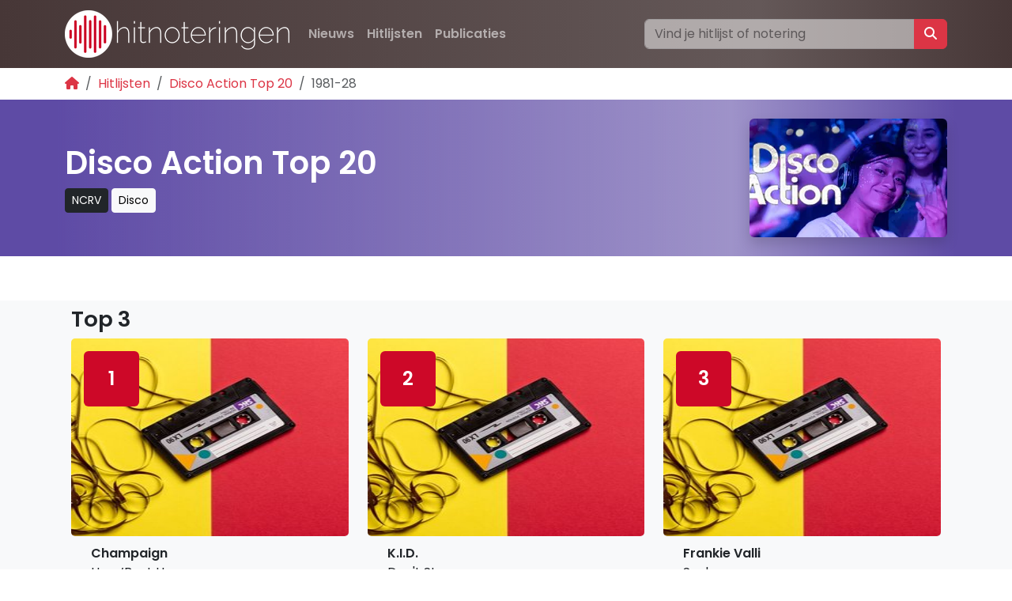

--- FILE ---
content_type: text/html; charset=utf-8
request_url: https://www.hitnoteringen.nl/hitlijsten/disco-action-top-20/1981-28
body_size: 8980
content:




<!doctype html>
<html lang="nl">
    <head>
            
        
        
        


        <!-- Global site tag (gtag.js) - Google Analytics -->
        
        <script async src="https://www.googletagmanager.com/gtag/js?id=G-MT4NEPDBSQ"></script>
        <script>
          window.dataLayer = window.dataLayer || [];
          function gtag(){dataLayer.push(arguments);}
          gtag('js', new Date());

          gtag('config', 'G-MT4NEPDBSQ');
        </script>
        
        <meta charset="utf-8">
        <meta name="viewport" content="width=device-width, initial-scale=1, shrink-to-fit=no">

        
        <link rel="canonical" href="https://www.hitnoteringen.nl/hitlijsten/disco-action-top-20/1981-28" />
        

        <link rel="alternate" href="https://www.hitnoteringen.be/hitlijsten/disco-action-top-20/1981-28" hreflang="nl-be" />
        <link rel="alternate" href="https://www.hitnoteringen.nl/hitlijsten/disco-action-top-20/1981-28" hreflang="nl" />
        <link rel="alternate" href="https://www.chartsfans.de/hitlijsten/disco-action-top-20/1981-28" hreflang="de" />
        <link rel="alternate" href="https://www.hitnoteringen.nl/hitlijsten/disco-action-top-20/1981-28" hreflang="x-default" />

        <link rel="preconnect" href="https://fonts.googleapis.com">
        <link rel="preconnect" href="https://fonts.gstatic.com" crossorigin>
        <link href="https://fonts.googleapis.com/css2?family=Poppins:wght@400;600&display=swap" rel="stylesheet">

        <link href="https://cdn.jsdelivr.net/npm/bootstrap@5.3.1/dist/css/bootstrap.min.css" rel="stylesheet" integrity="sha384-4bw+/aepP/YC94hEpVNVgiZdgIC5+VKNBQNGCHeKRQN+PtmoHDEXuppvnDJzQIu9" crossorigin="anonymous">
        <link rel="stylesheet" href="https://cdnjs.cloudflare.com/ajax/libs/font-awesome/6.7.1/css/all.min.css" integrity="sha512-5Hs3dF2AEPkpNAR7UiOHba+lRSJNeM2ECkwxUIxC1Q/FLycGTbNapWXB4tP889k5T5Ju8fs4b1P5z/iB4nMfSQ==" crossorigin="anonymous" referrerpolicy="no-referrer" />

        <meta name="keywords" content="Hitlijsten, Hitnoteringen, Allertijden, hitlijst, radio, toplijst, hitparade, hits" />
        <meta name="description" content="Hitnoteringen zet alle hits en hitlijsten op een rij. Van Top 2000 tot Evergreen Top 1000. De grootste verzameling hits uit Nederland en Vlaanderen vind je hier." />

        
            <title>
                
                Disco Action Top 20: De lijst van 1981-28
                - Hitnoteringen
            </title>
            
        
        <meta name="keywords" content="Hitlijsten, Hitnoteringen, Allertijden, hitlijst, radio, toplijst, hitparade" />

        <style>

            body {
                font-display: optional;
                font-family: Poppins, sans-serif;
            }

            a, a:hover {
                color: var(--bs-red);
            }

            a:not([class*="btn"]) {
                text-decoration: none;
            }
            a:not([class*="btn"]):hover {
                text-decoration: underline;
            }

            .navbar-nav .btn:hover {
                --bs-bg-opacity: .1;
                background-color: rgba(var(--bs-light-rgb), var(--bs-bg-opacity));
            }
            
            .ratio-3x1 {
                --bs-aspect-ratio: 30%;
            }

            .chart {
                list-style-type: none;
                margin: 0;
                padding: 0;
                display: block;
            }

            .chart li:nth-child(even) {background: #eee;}
            .chart li:nth-child(odd) {background: #FFF;}

            .chart li {
                padding: 0px;
                margin: 0 0 1rem 0;
            }

            .chart__fullwidth > div {
                backdrop-filter: blur(1rem) brightness(60%);
                -webkit-backdrop-filter: blur(1rem) brightness(60%);
            }

            .entry .card {
                background: #f9f9f9;
            }

            .chartentry {
                display: grid;
                justify-content: start;
                grid-template-areas:
                    "pos vw tmb a lnk"
                    "pos aw tmb t lnk";
                grid-template-columns: auto auto auto 1fr;
                grid-gap: 0 5px;
                padding: 10px;
            }

            span.position {
                width: 70px;
                height: 70px;
                background-color: #cd0828;
                display: flex;
                justify-content: center;
                align-items: center;
                font-size: 1.5em;
                font-weight: bold;
                color: #fff;
                grid-area: pos;
            }
            span.position-sm {
                background: #cd0828;
                width: 35px;
                height: 35px;
                font-size: 1em;
                font-weight: bold;
            }

            span.thumbnail { display: none; }
            @media (min-width: 576px) {
                span.thumbnail {
                    display: flex;
                    width: 70px;
                    grid-area: tmb;
                }
            }

            span.vw, span.aw {
                background: #333;
                color: #fff;
                width: 70px;
                height: 35px;
                display: flex;
                justify-content: center;
                align-items: center;
            }

            span.vw {
                grid-area: vw;
            }

            span.aw {
                grid-area: aw;
            }

            span.artiest, span.titel, span.tracklinks {
                display: flex;
                justify-content: left;
                align-items: center;
            }
            span.artiest {
                grid-area: a;
                font-weight: bold;
            }
            span.titel {
                grid-area: t;
            }
            span.tracklinks {
                grid-area: lnk;
            }
            @media (max-width: 576px) {
                span.artiest, span.titel {
                    font-size: 80%;
                }
                span.tracklinks { display: none; }
            }

            .bg-custom {
                
                background-image: linear-gradient(to right, rgb(71, 55, 55), rgb(100,88,88) 75%,rgb(71, 55, 55));
            }

            .c-fa-spotify {
                color: #1DB954;
            }
            .c-fa-youtube {
                color: red;
            }
            .circle-container {
                width: 0.8lh;
                height: 0.8lh;
                border-radius: 50%;
                overflow: hidden;
                
            }
            .flag-svg {      
                width: 100%;
                height: 100%;
                display: block;
            }
            
            #header {
                
                
                background-color: rgb(200, 200, 200); /* Placeholder achtergrondkleur */
                
                
                
            }
            #header .container {
                background: linear-gradient(to right, rgba(200,200,200, 1), rgba(255,255,255, 0.4) 75%, rgba(200,200,200, 1));
                
            }

            h1 { font-weight: bold; }
            h2 { font-weight: bold; font-size: 1.7rem; }
            h3 { font-size: 1.1rem; font-weight: bold; }
            footer h4 { font-weight: bold; }

            ol.breadcrumb { margin-bottom: 0; }

            #search_topbar:focus {
                transition-duration: .3s;
                transition-property: opacity;
                opacity: 1 !important;
            }

            .responsive-object {
                position: relative;
                display: flex;
                justify-content: center;
            }
            
            .responsive-object iframe,
            .responsive-object object,
            .responsive-object embed {
                position: absolute;
                width: 100%;
                height: 100%;
                padding-left: 2em;
                padding-right: 2em;
            }

            @media print {
                ins { display: none !importat; }
                .container {
                    padding-left: unset !important;
                    padding-right: unset !important;
                    max-width: unset !important;
                }
              }
        </style>
        
        
        
        <script async src="https://pagead2.googlesyndication.com/pagead/js/adsbygoogle.js?client=ca-pub-9723271686619427" crossorigin="anonymous"></script>
        
        

        <link rel="apple-touch-icon" sizes="180x180" href="/static/apple-touch-icon.png">
        <link rel="icon" type="image/png" sizes="32x32" href="/static/favicon-32x32.png">
        <link rel="icon" type="image/png" sizes="16x16" href="/static/favicon-16x16.png">
        <link rel="manifest" href="/static/site.webmanifest">
        <link rel="mask-icon" href="/static/safari-pinned-tab.svg" color="#5bbad5">
        <meta name="msapplication-TileColor" content="#00a300">
        <meta name="theme-color" content="#ffffff">

        
        <!-- Hotjar Tracking Code for https://www.hitnoteringen.nl -->
        <script>
            (function(h,o,t,j,a,r){
                h.hj=h.hj||function(){(h.hj.q=h.hj.q||[]).push(arguments)};
                h._hjSettings={hjid:3350570,hjsv:6};
                a=o.getElementsByTagName('head')[0];
                r=o.createElement('script');r.async=1;
                r.src=t+h._hjSettings.hjid+j+h._hjSettings.hjsv;
                a.appendChild(r);
            })(window,document,'https://static.hotjar.com/c/hotjar-','.js?sv=');
        </script>
        
    </head>
    <body class="d-flex flex-column min-vh-100 ">
        <div class="wrapper flex-grow-1">
            
            <div class="container p-0 bg-light">
                <div id="ezoic-pub-ad-placeholder-101"></div>
                <script>
                    ezstandalone.cmd.push(function () {
                        ezstandalone.showAds(101);
                    });
                </script>

                
            </div>
            
            <nav class="navbar navbar-expand-md bg-custom navbar-dark">
                <div class="container">
                    
                    <a class="navbar-brand" href="/"><img alt="Hitnoteringen" height="60" src="/media/images/logo_hitnoteringen_2025_KSTmIs1.height-60.png" width="284"></a>
                    
                    <button class="navbar-toggler" type="button" data-bs-toggle="collapse" data-bs-target="#navbarSupportedContent" aria-controls="navbarSupportedContent" aria-expanded="false" aria-label="Toggle navigation">
                        <span class="navbar-toggler-icon"></span>
                    </button>

                    <div class="collapse navbar-collapse" id="navbarSupportedContent">
                        
                        

<ul class="navbar-nav me-auto mb-2 mb-lg-0">

    <li class="nav-item">
        <a class="btn nav-link fw-bold " href="/nieuws/">Nieuws</a>
        
    </li>

    <li class="nav-item">
        <a class="btn nav-link fw-bold ancestor" href="/hitlijsten/">Hitlijsten</a>
        
    </li>

    <li class="nav-item">
        <a class="btn nav-link fw-bold " href="/publicatie/">Publicaties</a>
        
    </li>

</ul>
                        
                        <div class="row">
                            <form class="input-group" action="/hitlijsten/search" method="get" role="search">
                                <input class="form-control opacity-50" id="search_topbar" name="q" type="search" placeholder="Vind je hitlijst of notering" aria-label="Zoeken">
                                <button class="btn btn-danger" type="submit" value="Zoeken"><i class="fa-solid fa-magnifying-glass"></i></button>
                            </form>
                        </div>
                    </div>
                </div>
            </nav>

            <div class="container py-2 d-print-none">
                <nav aria-label="breadcrumb">
                    <ol class="breadcrumb small">
                        
<li class="breadcrumb-item"><a href="/"><i class="fas fa-home"></i></a></li>
<li class="breadcrumb-item"><a href="/hitlijsten/">Hitlijsten</a></li>
<li class="breadcrumb-item"><a href="/hitlijsten/disco-action-top-20">Disco Action Top 20</a></li>
<li class="breadcrumb-item active" aria-current="page">1981-28</li>

                    </ol>
                </nav>
            </div>

            

            



<section id="header">
    <div class="container">
        <div class="d-flex flex-column-reverse flex-md-row align-items-center mb-4 py-4">
            <div class="flex-fill">
                <h1 class="">Disco Action Top 20</h1>
                
                <a class="btn btn-sm btn-dark" href="/publicatie/ncrv/">NCRV</a>
                
                
                <a class="btn btn-sm btn-light" href="/hitlijsten/tag/disco">Disco</a>
                
            </div>
            <div>
                
                <picture><source srcset="/media/images/Disco_Action_Top_20_o3eSzw7.2e16d0ba.format-avif.fill-250x150.avif" type="image/avif"><source srcset="/media/images/Disco_Action_Top_20_Fu04mvV.2e16d0ba.format-webp.fill-250x150.webp" type="image/webp"><img alt="Disco Action Top 20" class="mb-2 mb-md-0 rounded shadow" height="150" id="header-image" src="/media/images/Disco_Action_Top_20_ukKXYwq.2e16d0ba.format-jpeg.fill-250x150.jpg" width="250"></picture>
                
            </div>
        </div>
    </div>
</section>


<script>
const img = document.getElementById('header-image');
const canvas = document.createElement('canvas');
const ctx = canvas.getContext('2d');

function getContrastTextColor(rgbColor) {
    const [r, g, b] = rgbColor.match(/\d+/g).map(Number);
    
    // Normaliseer R, G, B naar een schaal van 0 tot 1
    const rNorm = r / 255;
    const gNorm = g / 255;
    const bNorm = b / 255;
  
    // Bereken de luminantie
    const luminance = 0.2126 * rNorm + 0.7152 * gNorm + 0.0722 * bNorm;
  
    // Contrastbeslissing: als luminantie laag is, gebruik wit; anders zwart
    return luminance > 0.5 ? 'black' : 'white';
}

img.onload = () => {
    canvas.width = img.width;
    canvas.height = img.height;
    ctx.drawImage(img, 0, 0, img.width, img.height);

    const imageData = ctx.getImageData(0, 0, img.width, img.height).data;
    let r = 0, g = 0, b = 0;

    // Gemiddelde kleur berekenen
    for (let i = 0; i < imageData.length; i += 4) {
        r += imageData[i];
        g += imageData[i + 1];
        b += imageData[i + 2];
    }

    const pixelCount = imageData.length / 4;
    r = Math.floor(r / pixelCount);
    g = Math.floor(g / pixelCount);
    b = Math.floor(b / pixelCount);

    // CSS injecteren
    const header = document.getElementById('header');
    header.style.background = `rgba(${r}, ${g}, ${b}`;

    const computedStyle = window.getComputedStyle(header);
    const backgroundColor = computedStyle.backgroundColor;
    const textColor = getContrastTextColor(backgroundColor);

    header.style.color = textColor; // Toepassen op tekst
    header.children[0].style.background = `linear-gradient(to right, rgba(${r}, ${g}, ${b}, 1), rgba(255,255,255, 0.4) 75%, rgba(${r}, ${g}, ${b}, 1))`;
};
</script>


<div class="container">

    <section class="d-flex py-1 px-0 px-md-4 flex-md-row flex-column">

        <div class="flex-shrink-1">
                
        </div>

        
    </section>
</div>

<div class="bg-light d-print-none">
    <div class="container">
        <section class="my-4 p-2">
            <h2>Top 3</h2>

            <div class="row">

            
            <div class="col-md-4">
                <div class="card border-0">
                    
                        <img alt="cassette" class="w-100 card-img" height="250" src="/media/images/cassette_SPnsRRi.2e16d0ba.fill-250x250.jpg" width="250">
                    
                    <div class="card-img-overlay">
                        <span class="position rounded">1</span>
                    </div>
                </div>
                
                <div class="card-body chartentry">
                    <span class="artiest text-truncate">Champaign</span>
                    <span class="titel text-truncate">How ’Bout Us</span>

                </div>
            </div>


            
            <div class="col-md-4">
                <div class="card border-0">
                    
                        <img alt="cassette" class="w-100 card-img" height="250" src="/media/images/cassette_SPnsRRi.2e16d0ba.fill-250x250.jpg" width="250">
                    
                    <div class="card-img-overlay">
                        <span class="position rounded">2</span>
                    </div>
                </div>
                
                <div class="card-body chartentry">
                    <span class="artiest text-truncate">K.I.D.</span>
                    <span class="titel text-truncate">Don&#x27;t Stop</span>

                </div>
            </div>


            
            <div class="col-md-4">
                <div class="card border-0">
                    
                        <img alt="cassette" class="w-100 card-img" height="250" src="/media/images/cassette_SPnsRRi.2e16d0ba.fill-250x250.jpg" width="250">
                    
                    <div class="card-img-overlay">
                        <span class="position rounded">3</span>
                    </div>
                </div>
                
                <div class="card-body chartentry">
                    <span class="artiest text-truncate">Frankie Valli</span>
                    <span class="titel text-truncate">Soul</span>

                </div>
            </div>


            
        </div>
        </section>
    </div>
</div>

<div class="container">
    
    <div class="d-flex justify-content-between bg-light rounded p-2 mt-4 d-print-none">
        <span class="text-muted">11 juli 1981</span>

        <nav class="pagination" aria-label="pagination">
            <ul class="pagination">
                
                <li class="page-item"><a href="/hitlijsten/disco-action-top-20/1981-27" rel="prev" class="page-link">&laquo; 1981-27</a></li>
                
                <li class="page-item active"><a href="#" class="page-link">1981-28</a></li>
                
                <li class="page-item"><a href="/hitlijsten/disco-action-top-20/1981-29" rel="next" class="page-link">1981-29 &raquo;</a></li>
                
            </ul>
        </nav>

        

    </div>
    

    <section class="mt-4">
        <h2>Volledige lijst</h2>
        <ol class="chart" itemscope itemtype="https://schema.org/MusicPlaylist">
            <meta itemprop="name" content="Disco Action Top 20 editie 1981-28"/>
            <meta itemprop="numTracks" content="20"/>
            
            <li class="entry" itemprop="track" itemscope itemtype="https://schema.org/MusicRecording">
                <div class="card border-0">
                    <div class="card-body chartentry">
                        <span class="position rounded">1</span>
                        
                        <span class="vw" data-toggle="tooltip" data-placement="top" title="Vorige">1</span>
                        
                        
                        <span class="aw" data-toggle="tooltip" data-placement="top" title="Aantal">?</span>
                        
                        
                        <span class="thumbnail"><img src="/static/waveform150.png" width="70" height="70"
                                                    alt="Geen albumhoes"></span>
                        
                        <span class="artiest text-truncate" itemprop="byArtist">Champaign</span>
                        <span class="titel text-truncate" itemprop="name">How ’Bout Us</span>
                        <span class="tracklinks d-print-none">
                            
                            <span class="spotify"><a
                                    href="https://open.spotify.com/track/1jc24HfkDT31GLKlxesuZl" target="_blank" class="p-1"><i
                                    class="fa-2x fab fa-spotify c-fa-spotify"></i></a></span>
                            <span class="youtube"><a
                                    href="https://www.youtube.com/watch?v=YBUqDr14DEw" target="_blank" class="p-1"><i
                                    class="fa-2x fab fa-youtube c-fa-youtube"></i></a></span>
                        </span>

                    </div>
                </div>
            </li>
            
            <li class="entry" itemprop="track" itemscope itemtype="https://schema.org/MusicRecording">
                <div class="card border-0">
                    <div class="card-body chartentry">
                        <span class="position rounded">2</span>
                        
                        <span class="vw" data-toggle="tooltip" data-placement="top" title="Vorige">2</span>
                        
                        
                        <span class="aw" data-toggle="tooltip" data-placement="top" title="Aantal">?</span>
                        
                        
                        <span class="thumbnail"><img src="/static/waveform150.png" width="70" height="70"
                                                    alt="Geen albumhoes"></span>
                        
                        <span class="artiest text-truncate" itemprop="byArtist">K.I.D.</span>
                        <span class="titel text-truncate" itemprop="name">Don&#x27;t Stop</span>
                        <span class="tracklinks d-print-none">
                            
                            
                            <span class="youtube"><a
                                    href="https://www.youtube.com/watch?v=xH4i456H1yk" target="_blank" class="p-1"><i
                                    class="fa-2x fab fa-youtube c-fa-youtube"></i></a></span>
                        </span>

                    </div>
                </div>
            </li>
            
            <li class="entry" itemprop="track" itemscope itemtype="https://schema.org/MusicRecording">
                <div class="card border-0">
                    <div class="card-body chartentry">
                        <span class="position rounded">3</span>
                        
                        <span class="vw" data-toggle="tooltip" data-placement="top" title="Vorige">3</span>
                        
                        
                        <span class="aw" data-toggle="tooltip" data-placement="top" title="Aantal">?</span>
                        
                        
                        <span class="thumbnail"><img src="/static/waveform150.png" width="70" height="70"
                                                    alt="Geen albumhoes"></span>
                        
                        <span class="artiest text-truncate" itemprop="byArtist">Frankie Valli</span>
                        <span class="titel text-truncate" itemprop="name">Soul</span>
                        <span class="tracklinks d-print-none">
                            
                            
                            <span class="youtube"><a
                                    href="https://www.youtube.com/watch?v=_79WWAfCfEY" target="_blank" class="p-1"><i
                                    class="fa-2x fab fa-youtube c-fa-youtube"></i></a></span>
                        </span>

                    </div>
                </div>
            </li>
            
            <li class="entry" itemprop="track" itemscope itemtype="https://schema.org/MusicRecording">
                <div class="card border-0">
                    <div class="card-body chartentry">
                        <span class="position rounded">4</span>
                        
                        <span class="vw" data-toggle="tooltip" data-placement="top" title="Vorige">4</span>
                        
                        
                        <span class="aw" data-toggle="tooltip" data-placement="top" title="Aantal">?</span>
                        
                        
                        <span class="thumbnail"><img src="/static/waveform150.png" width="70" height="70"
                                                    alt="Geen albumhoes"></span>
                        
                        <span class="artiest text-truncate" itemprop="byArtist">Strickers</span>
                        <span class="titel text-truncate" itemprop="name">Body Music</span>
                        <span class="tracklinks d-print-none">
                            
                            
                            
                        </span>

                    </div>
                </div>
            </li>
            
            <li class="entry" itemprop="track" itemscope itemtype="https://schema.org/MusicRecording">
                <div class="card border-0">
                    <div class="card-body chartentry">
                        <span class="position rounded">5</span>
                        
                        <span class="vw" data-toggle="tooltip" data-placement="top" title="Vorige">5</span>
                        
                        
                        <span class="aw" data-toggle="tooltip" data-placement="top" title="Aantal">?</span>
                        
                        
                        <span class="thumbnail"><img src="/static/waveform150.png" width="70" height="70"
                                                    alt="Geen albumhoes"></span>
                        
                        <span class="artiest text-truncate" itemprop="byArtist">The Gap Band</span>
                        <span class="titel text-truncate" itemprop="name">Humpin’</span>
                        <span class="tracklinks d-print-none">
                            
                            
                            <span class="youtube"><a
                                    href="https://www.youtube.com/watch?v=FngV8cirs_w" target="_blank" class="p-1"><i
                                    class="fa-2x fab fa-youtube c-fa-youtube"></i></a></span>
                        </span>

                    </div>
                </div>
            </li>
            
            <li class="entry" itemprop="track" itemscope itemtype="https://schema.org/MusicRecording">
                <div class="card border-0">
                    <div class="card-body chartentry">
                        <span class="position rounded">6</span>
                        
                        <span class="vw" data-toggle="tooltip" data-placement="top" title="Vorige">7</span>
                        
                        
                        <span class="aw" data-toggle="tooltip" data-placement="top" title="Aantal">?</span>
                        
                        
                        <span class="thumbnail"><img src="/static/waveform150.png" width="70" height="70"
                                                    alt="Geen albumhoes"></span>
                        
                        <span class="artiest text-truncate" itemprop="byArtist">Grace Jones</span>
                        <span class="titel text-truncate" itemprop="name">Pull Up to the Bumper</span>
                        <span class="tracklinks d-print-none">
                            
                            
                            
                        </span>

                    </div>
                </div>
            </li>
            
            <li class="entry" itemprop="track" itemscope itemtype="https://schema.org/MusicRecording">
                <div class="card border-0">
                    <div class="card-body chartentry">
                        <span class="position rounded">7</span>
                        
                        <span class="vw" data-toggle="tooltip" data-placement="top" title="Vorige">8</span>
                        
                        
                        <span class="aw" data-toggle="tooltip" data-placement="top" title="Aantal">?</span>
                        
                        
                        <span class="thumbnail"><img src="/static/waveform150.png" width="70" height="70"
                                                    alt="Geen albumhoes"></span>
                        
                        <span class="artiest text-truncate" itemprop="byArtist">Ray Parker Jr. and Raydio</span>
                        <span class="titel text-truncate" itemprop="name">A Woman Needs Love (Just Like You Do)</span>
                        <span class="tracklinks d-print-none">
                            
                            
                            <span class="youtube"><a
                                    href="https://www.youtube.com/watch?v=QvBmtqyaijI" target="_blank" class="p-1"><i
                                    class="fa-2x fab fa-youtube c-fa-youtube"></i></a></span>
                        </span>

                    </div>
                </div>
            </li>
            
            <li class="entry" itemprop="track" itemscope itemtype="https://schema.org/MusicRecording">
                <div class="card border-0">
                    <div class="card-body chartentry">
                        <span class="position rounded">8</span>
                        
                        <span class="vw" data-toggle="tooltip" data-placement="top" title="Vorige">9</span>
                        
                        
                        <span class="aw" data-toggle="tooltip" data-placement="top" title="Aantal">?</span>
                        
                        
                        <span class="thumbnail"><img src="/static/waveform150.png" width="70" height="70"
                                                    alt="Geen albumhoes"></span>
                        
                        <span class="artiest text-truncate" itemprop="byArtist">Suzanne Michaels</span>
                        <span class="titel text-truncate" itemprop="name">Mandelay</span>
                        <span class="tracklinks d-print-none">
                            
                            
                            <span class="youtube"><a
                                    href="https://www.youtube.com/watch?v=QZrFdnj77WQ" target="_blank" class="p-1"><i
                                    class="fa-2x fab fa-youtube c-fa-youtube"></i></a></span>
                        </span>

                    </div>
                </div>
            </li>
            
            <li class="entry" itemprop="track" itemscope itemtype="https://schema.org/MusicRecording">
                <div class="card border-0">
                    <div class="card-body chartentry">
                        <span class="position rounded">9</span>
                        
                        <span class="vw" data-toggle="tooltip" data-placement="top" title="Vorige">11</span>
                        
                        
                        <span class="aw" data-toggle="tooltip" data-placement="top" title="Aantal">2</span>
                        
                        
                        <span class="thumbnail"><img src="/static/waveform150.png" width="70" height="70"
                                                    alt="Geen albumhoes"></span>
                        
                        <span class="artiest text-truncate" itemprop="byArtist">Michael Jackson</span>
                        <span class="titel text-truncate" itemprop="name">One Day in Your Life</span>
                        <span class="tracklinks d-print-none">
                            
                            
                            <span class="youtube"><a
                                    href="https://www.youtube.com/watch?v=6DQJPL9Yuq0" target="_blank" class="p-1"><i
                                    class="fa-2x fab fa-youtube c-fa-youtube"></i></a></span>
                        </span>

                    </div>
                </div>
            </li>
            
            <li class="entry" itemprop="track" itemscope itemtype="https://schema.org/MusicRecording">
                <div class="card border-0">
                    <div class="card-body chartentry">
                        <span class="position rounded">10</span>
                        
                        <span class="vw" data-toggle="tooltip" data-placement="top" title="Vorige">10</span>
                        
                        
                        <span class="aw" data-toggle="tooltip" data-placement="top" title="Aantal">?</span>
                        
                        
                        <span class="thumbnail"><img src="/static/waveform150.png" width="70" height="70"
                                                    alt="Geen albumhoes"></span>
                        
                        <span class="artiest text-truncate" itemprop="byArtist">Lime</span>
                        <span class="titel text-truncate" itemprop="name">Your Love</span>
                        <span class="tracklinks d-print-none">
                            
                            
                            <span class="youtube"><a
                                    href="https://www.youtube.com/watch?v=o5QbB3-p4pw" target="_blank" class="p-1"><i
                                    class="fa-2x fab fa-youtube c-fa-youtube"></i></a></span>
                        </span>

                    </div>
                </div>
            </li>
            
            <li class="entry" itemprop="track" itemscope itemtype="https://schema.org/MusicRecording">
                <div class="card border-0">
                    <div class="card-body chartentry">
                        <span class="position rounded">11</span>
                        
                        <span class="vw" data-toggle="tooltip" data-placement="top" title="Vorige">12</span>
                        
                        
                        <span class="aw" data-toggle="tooltip" data-placement="top" title="Aantal">?</span>
                        
                        
                        <span class="thumbnail"><img src="/static/waveform150.png" width="70" height="70"
                                                    alt="Geen albumhoes"></span>
                        
                        <span class="artiest text-truncate" itemprop="byArtist">Odyssey</span>
                        <span class="titel text-truncate" itemprop="name">Going Back to My Roots</span>
                        <span class="tracklinks d-print-none">
                            
                            
                            <span class="youtube"><a
                                    href="https://www.youtube.com/watch?v=MKVJbBh4Aj8" target="_blank" class="p-1"><i
                                    class="fa-2x fab fa-youtube c-fa-youtube"></i></a></span>
                        </span>

                    </div>
                </div>
            </li>
            
            <li class="entry" itemprop="track" itemscope itemtype="https://schema.org/MusicRecording">
                <div class="card border-0">
                    <div class="card-body chartentry">
                        <span class="position rounded">12</span>
                        
                        <span class="vw" data-toggle="tooltip" data-placement="top" title="Vorige">13</span>
                        
                        
                        <span class="aw" data-toggle="tooltip" data-placement="top" title="Aantal">?</span>
                        
                        
                        <span class="thumbnail"><img src="/static/waveform150.png" width="70" height="70"
                                                    alt="Geen albumhoes"></span>
                        
                        <span class="artiest text-truncate" itemprop="byArtist">Carol Jiani</span>
                        <span class="titel text-truncate" itemprop="name">Hit &#x27;n&#x27; Run Lover</span>
                        <span class="tracklinks d-print-none">
                            
                            
                            
                        </span>

                    </div>
                </div>
            </li>
            
            <li class="entry" itemprop="track" itemscope itemtype="https://schema.org/MusicRecording">
                <div class="card border-0">
                    <div class="card-body chartentry">
                        <span class="position rounded">13</span>
                        
                        <span class="vw" data-toggle="tooltip" data-placement="top" title="Vorige">14</span>
                        
                        
                        <span class="aw" data-toggle="tooltip" data-placement="top" title="Aantal">?</span>
                        
                        
                        <span class="thumbnail"><img src="/static/waveform150.png" width="70" height="70"
                                                    alt="Geen albumhoes"></span>
                        
                        <span class="artiest text-truncate" itemprop="byArtist">Pointer Sisters</span>
                        <span class="titel text-truncate" itemprop="name">Slow Hand</span>
                        <span class="tracklinks d-print-none">
                            
                            
                            
                        </span>

                    </div>
                </div>
            </li>
            
            <li class="entry" itemprop="track" itemscope itemtype="https://schema.org/MusicRecording">
                <div class="card border-0">
                    <div class="card-body chartentry">
                        <span class="position rounded">14</span>
                        
                        <span class="vw" data-toggle="tooltip" data-placement="top" title="Vorige">15</span>
                        
                        
                        <span class="aw" data-toggle="tooltip" data-placement="top" title="Aantal">2</span>
                        
                        
                        <span class="thumbnail"><img src="/static/waveform150.png" width="70" height="70"
                                                    alt="Geen albumhoes"></span>
                        
                        <span class="artiest text-truncate" itemprop="byArtist">Imagination</span>
                        <span class="titel text-truncate" itemprop="name">Body Talk</span>
                        <span class="tracklinks d-print-none">
                            
                            
                            
                        </span>

                    </div>
                </div>
            </li>
            
            <li class="entry" itemprop="track" itemscope itemtype="https://schema.org/MusicRecording">
                <div class="card border-0">
                    <div class="card-body chartentry">
                        <span class="position rounded">15</span>
                        
                        <span class="vw" data-toggle="tooltip" data-placement="top" title="Vorige">6</span>
                        
                        
                        <span class="aw" data-toggle="tooltip" data-placement="top" title="Aantal">?</span>
                        
                        
                        <span class="thumbnail"><img src="/static/waveform150.png" width="70" height="70"
                                                    alt="Geen albumhoes"></span>
                        
                        <span class="artiest text-truncate" itemprop="byArtist">Pino D’Angiò</span>
                        <span class="titel text-truncate" itemprop="name">Ma quale idea</span>
                        <span class="tracklinks d-print-none">
                            
                            
                            <span class="youtube"><a
                                    href="https://www.youtube.com/watch?v=HmINwHCfrbU" target="_blank" class="p-1"><i
                                    class="fa-2x fab fa-youtube c-fa-youtube"></i></a></span>
                        </span>

                    </div>
                </div>
            </li>
            
            <li class="entry" itemprop="track" itemscope itemtype="https://schema.org/MusicRecording">
                <div class="card border-0">
                    <div class="card-body chartentry">
                        <span class="position rounded">16</span>
                        
                        <span class="vw" data-toggle="tooltip" data-placement="top" title="Vorige">17</span>
                        
                        
                        <span class="aw" data-toggle="tooltip" data-placement="top" title="Aantal">?</span>
                        
                        
                        <span class="thumbnail"><img src="/static/waveform150.png" width="70" height="70"
                                                    alt="Geen albumhoes"></span>
                        
                        <span class="artiest text-truncate" itemprop="byArtist">Taste Of Honey</span>
                        <span class="titel text-truncate" itemprop="name">Sukuyaki</span>
                        <span class="tracklinks d-print-none">
                            
                            
                            
                        </span>

                    </div>
                </div>
            </li>
            
            <li class="entry" itemprop="track" itemscope itemtype="https://schema.org/MusicRecording">
                <div class="card border-0">
                    <div class="card-body chartentry">
                        <span class="position rounded">17</span>
                        
                        <span class="vw" data-toggle="tooltip" data-placement="top" title="Vorige">19</span>
                        
                        
                        <span class="aw" data-toggle="tooltip" data-placement="top" title="Aantal">2</span>
                        
                        
                        <span class="thumbnail"><img src="/static/waveform150.png" width="70" height="70"
                                                    alt="Geen albumhoes"></span>
                        
                        <span class="artiest text-truncate" itemprop="byArtist">Thunderstorm</span>
                        <span class="titel text-truncate" itemprop="name">Funky Grandpa</span>
                        <span class="tracklinks d-print-none">
                            
                            
                            
                        </span>

                    </div>
                </div>
            </li>
            
            <li class="entry" itemprop="track" itemscope itemtype="https://schema.org/MusicRecording">
                <div class="card border-0">
                    <div class="card-body chartentry">
                        <span class="position rounded">18</span>
                        
                        <span class="vw" data-toggle="tooltip" data-placement="top" title="Vorige">N</span>
                        
                        
                        <span class="aw" data-toggle="tooltip" data-placement="top" title="Aantal">1</span>
                        
                        
                        <span class="thumbnail"><img src="/static/waveform150.png" width="70" height="70"
                                                    alt="Geen albumhoes"></span>
                        
                        <span class="artiest text-truncate" itemprop="byArtist">Mystic Merlin</span>
                        <span class="titel text-truncate" itemprop="name">Sixty Thrills a Minute</span>
                        <span class="tracklinks d-print-none">
                            
                            
                            
                        </span>

                    </div>
                </div>
            </li>
            
            <li class="entry" itemprop="track" itemscope itemtype="https://schema.org/MusicRecording">
                <div class="card border-0">
                    <div class="card-body chartentry">
                        <span class="position rounded">19</span>
                        
                        <span class="vw" data-toggle="tooltip" data-placement="top" title="Vorige">20</span>
                        
                        
                        <span class="aw" data-toggle="tooltip" data-placement="top" title="Aantal">?</span>
                        
                        
                        <span class="thumbnail"><img src="/static/waveform150.png" width="70" height="70"
                                                    alt="Geen albumhoes"></span>
                        
                        <span class="artiest text-truncate" itemprop="byArtist">Lime</span>
                        <span class="titel text-truncate" itemprop="name">Your Love</span>
                        <span class="tracklinks d-print-none">
                            
                            
                            <span class="youtube"><a
                                    href="https://www.youtube.com/watch?v=o5QbB3-p4pw" target="_blank" class="p-1"><i
                                    class="fa-2x fab fa-youtube c-fa-youtube"></i></a></span>
                        </span>

                    </div>
                </div>
            </li>
            
            <li class="entry" itemprop="track" itemscope itemtype="https://schema.org/MusicRecording">
                <div class="card border-0">
                    <div class="card-body chartentry">
                        <span class="position rounded">20</span>
                        
                        <span class="vw" data-toggle="tooltip" data-placement="top" title="Vorige">16</span>
                        
                        
                        <span class="aw" data-toggle="tooltip" data-placement="top" title="Aantal">?</span>
                        
                        
                        <span class="thumbnail"><img src="/static/waveform150.png" width="70" height="70"
                                                    alt="Geen albumhoes"></span>
                        
                        <span class="artiest text-truncate" itemprop="byArtist">Thelma Houston</span>
                        <span class="titel text-truncate" itemprop="name">If You Feel It</span>
                        <span class="tracklinks d-print-none">
                            
                            
                            
                        </span>

                    </div>
                </div>
            </li>
            
        </ol>

    </section>
    

    

    

    <nav class="pagination" aria-label="pagination">
        <ul class="pagination">
            
            <li class="page-item"><a href="/hitlijsten/disco-action-top-20/1981-27" class="page-link">vorige</a></li>
            

            
            <li class="page-item"><a href="/hitlijsten/disco-action-top-20/1981-29" class="page-link">volgende</a></li>
            
        </ul>
    </nav>
</div>


        </div>

        <footer class="bg-light mt-4 pt-4 pb-4 d-print-none">
            <div class="container">
                <div class="row">
                    <div class="col-md-4">
                        <img src="/static/waveform150.png" height="60" width="60" alt="hitnoteringen">
                    </div>
                    <div class="col-md-4">
                        

<h4>Hitlijsten</h4>
<ul class="navbar-nav me-auto mb-2 mb-lg-0">

    <li class="nav-item">
        <a class="text-muted small " href="/decennia/">Decennia</a>
        
    </li>

    <li class="nav-item">
        <a class="text-muted small " href="/genre/">Genre</a>
        
    </li>

    <li class="nav-item">
        <a class="text-muted small " href="/taal/">Taal</a>
        
    </li>

    <li class="nav-item">
        <a class="text-muted small " href="/land/">Land</a>
        
    </li>

    <li class="nav-item">
        <a class="text-muted small " href="/evergreen/">Evergreens</a>
        
    </li>

</ul>
                    </div>
                    <div class="col-md-4">
                        

<h4>Hitnoteringen</h4>
<ul class="navbar-nav me-auto mb-2 mb-lg-0">

    <li class="nav-item">
        <a class="text-muted small " href="/over-ons/">Over ons</a>
        
    </li>

    <li class="nav-item">
        <a class="text-muted small " href="/over-ons/vacatures/">Vacatures</a>
        
    </li>

    <li class="nav-item">
        <a class="text-muted small " href="/over-ons/contact/">Contact</a>
        
    </li>

</ul>

                        

<h4>Onze sites</h4>
<ul class="navbar-nav me-auto mb-2 mb-lg-0">

    <li class="nav-item">
        <a class="text-muted small " href="https://radiotrefpunt.nl">Radiotrefpunt</a>
        
    </li>

    <li class="nav-item">
        <a class="text-muted small " href="https://radiopedia.nl">Radiopedia</a>
        
    </li>

    <li class="nav-item">
        <a class="text-muted small " href="https://opderadio.nl">Opderadio</a>
        
    </li>

</ul>
                    </div>
                </div>
                <div class="row">
                    <div class="col-auto mr-auto">
                        
                        <a class="text-dark p-1" href="https://www.facebook.com/hitnoteringen" rel="noopener nofollow"><i class="fa-brands fa-facebook"></i></a>
                        
                        
                        
                        <a class="text-dark p-1" href="https://hitnoteringen.bsky.social" rel="noopener nofollow"><i class="fa-brands fa-bluesky"></i></a>
                        
                        
                        
                        <a class="text-dark p-1" href="https://www.instagram.com/hitnoteringen" rel="noopener nofollow"><i class="fab fa-instagram"></i></a>
                        
                        
                        <a class="text-dark p-1" href="https://open.spotify.com/user/31cvrkdfdeylrpyayixrbj3ct5oq" rel="noopener nofollow"><i class="fab fa-spotify"></i></a>
                        
                        
                        <a class="text-dark p-1" href="https://www.youtube.com/@Hitnoteringen" rel="noopener nofollow"><i class="fab fa-youtube"></i></a>
                        
                    </div>
                </div>
                <hr>
                <div class="small d-flex">
                    <div class="me-2">
                        &copy; 2026 <a class="text-muted" href="https://radioerfgoed.nl">Radio Erfgoed</a>
                    </div>
                    <div class="">
                        <a class="text-muted" href="/privacy/">Privacy</a>
                    </div>
                    <div class="ms-auto d-flex">
                        
                        <span class="visually-hidden">Landkeuze</span>
                        <div class="circle-container m-1">
                            <a href="https://www.hitnoteringen.be" aria-label="Klik hier om naar de Belgische website te gaan" rel="alternate" title="Hitnoteringen Vlaanderen" class="flag-link">
                                <svg class="flag-svg" xmlns="http://www.w3.org/2000/svg" aria-hidden="true" focusable="false" viewBox="0 0 512 512">
                                    <path fill="#000001" d="M0 0h170.7v512H0z"/><path fill="#ffd90c" d="M170.7 0h170.6v512H170.7z"/><path fill="#f31830" d="M341.3 0H512v512H341.3z"/>
                                </svg>
                            </a>
                        </div>
                        <div class="circle-container m-1">
                            <a href="https://www.chartsfans.de" aria-label="Klik hier om naar de Duitse website te gaan" rel="alternate" title="Chartsfans Deutschland" class="flag-link">
                                <svg class="flag-svg" xmlns="http://www.w3.org/2000/svg" aria-hidden="true" focusable="false" viewBox="0 0 512 512">
                                    <path fill="#fc0" d="M0 341.3h512V512H0z"/><path fill="#000001" d="M0 0h512v170.7H0z"/><path fill="red" d="M0 170.7h512v170.6H0z"/>
                                </svg>
                            </a>
                        </div>
                        <div class="circle-container m-1">
                            <a href="https://www.hitnoteringen.nl" aria-label="Klik hier om naar de Nederlandse website te gaan" rel="alternate" title="Hitnoteringen Nederland" class="flag-link">
                                <svg class="flag-svg" xmlns="http://www.w3.org/2000/svg" aria-hidden="true" focusable="false" viewBox="0 0 512 512">
                                    <path fill="#ae1c28" d="M0 0h512v170.7H0z"/><path fill="#fff" d="M0 170.7h512v170.6H0z"/><path fill="#21468b" d="M0 341.3h512V512H0z"/>
                                </svg>
                            </a>
                        </div>
                    </div>
                </div>
            </div>
        </footer>
        <script src="https://cdn.jsdelivr.net/npm/bootstrap@5.3.1/dist/js/bootstrap.bundle.min.js" integrity="sha384-HwwvtgBNo3bZJJLYd8oVXjrBZt8cqVSpeBNS5n7C8IVInixGAoxmnlMuBnhbgrkm" crossorigin="anonymous"></script>
        
        
    </body>
</html>


--- FILE ---
content_type: text/html; charset=utf-8
request_url: https://www.google.com/recaptcha/api2/aframe
body_size: 268
content:
<!DOCTYPE HTML><html><head><meta http-equiv="content-type" content="text/html; charset=UTF-8"></head><body><script nonce="7c3Ko6M2XO9gRDUaGAmhgw">/** Anti-fraud and anti-abuse applications only. See google.com/recaptcha */ try{var clients={'sodar':'https://pagead2.googlesyndication.com/pagead/sodar?'};window.addEventListener("message",function(a){try{if(a.source===window.parent){var b=JSON.parse(a.data);var c=clients[b['id']];if(c){var d=document.createElement('img');d.src=c+b['params']+'&rc='+(localStorage.getItem("rc::a")?sessionStorage.getItem("rc::b"):"");window.document.body.appendChild(d);sessionStorage.setItem("rc::e",parseInt(sessionStorage.getItem("rc::e")||0)+1);localStorage.setItem("rc::h",'1768602565212');}}}catch(b){}});window.parent.postMessage("_grecaptcha_ready", "*");}catch(b){}</script></body></html>